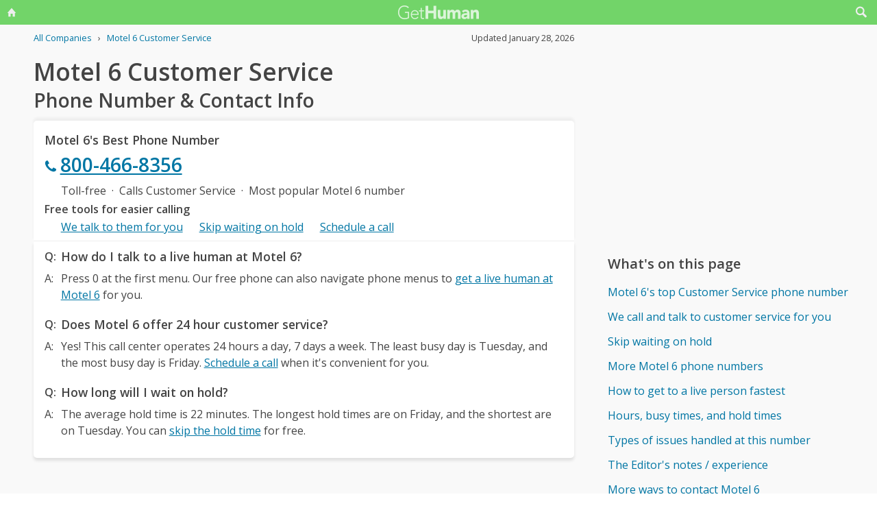

--- FILE ---
content_type: text/html; charset=utf-8
request_url: https://gethuman.com/phone-number/Motel-6
body_size: 18526
content:
<!DOCTYPE html><html lang="en"><head><base href="/" /><meta charset="utf-8" /><meta name="viewport" content="width=device-width,initial-scale=1.0,minimum-scale=1" /><title>Motel 6 Customer Service Phone Number 800-466-8356: Call Support</title><meta name="description" content="Motel 6's best customer service contact information, when to call, what to say, and free AI tools that can call and talk to customer support for you." /><meta name="keywords" content="Motel 6 customer service, Motel 6 phone number, Motel 6 customer phone number, Motel 6 customer service phone number, Motel 6 customer service phone, call Motel 6, Motel 6 support number, Motel 6 customer number, Motel 6 customer service number, Motel 6 800 number, Motel 6 customer support number, Motel 6 800, Motel 6 toll free, Motel 6 customer service toll free, Motel 6 customer service 800, Motel 6 customer service 800 number, Motel 6 customer service 800 phone, Motel 6 contact number, Motel 6 contact phone, Motel 6 contact, Motel 6 customer service contact, Motel 6 customer service contact number, Motel 6 customer service email, Motel 6 customer service email address, Motel 6 customer service chat, Motel 6 customer service live chat, contact Motel 6, contact Motel 6 customer service, G6 Hospitality IP LLC phone number, G6 Hospitality IP LLC customer service, Motel 6 phone number, Motel 6 customer service" /><meta name="referrer" content="always" /><link rel="dns-prefetch" href="//cdn.ampproject.org" /><link rel="dns-prefetch" href="https://www.google-analytics.com" crossorigin /><link rel="dns-prefetch" href="https://pagead2.googlesyndication.com" crossorigin /><link rel="dns-prefetch" href="https://fonts.googleapis.com" /><link rel="dns-prefetch" href="https://adservice.google.com" /><link rel="dns-prefetch" href="https://tpc.googlesyndication.com" /><link rel="dns-prefetch" href="https://cm.g.doubleclick.net" /><link rel="dns-prefetch" href="https://www.gstatic.com" /><link rel="dns-prefetch" href="https://partner.googleadservices.com" /><link rel="dns-prefetch" href="https://www.google.com" /><script async="true" src="https://www.googletagmanager.com/gtag/js?id=G-F9SN9NZHQ2"></script><script>
            window.dataLayer = window.dataLayer || [];
            function gtag(){dataLayer.push(arguments);}
            gtag('js', new Date());
            gtag('config', 'G-F9SN9NZHQ2');
        </script><script data-ad-client="ca-pub-5211547430456695" async src="//pagead2.googlesyndication.com/pagead/js/adsbygoogle.js"></script><link rel="canonical" href="https://gethuman.com/phone-number/Motel-6" /><link rel="shortcut icon" href="https://gethuman.com/dist/img/logo-32-cropped.png" /><link rel="icon" href="https://gethuman.com/dist/img/logo-32-cropped.png" /><link rel="apple-touch-icon" href="https://gethuman.com/dist/img/logo-60.png" /><link rel="apple-touch-icon" sizes="76x76" href="https://gethuman.com/dist/img/logo-76.png" /><link rel="apple-touch-icon" sizes="120x120" href="https://gethuman.com/dist/img/logo-120.png" /><link rel="apple-touch-icon" sizes="152x152" href="https://gethuman.com/dist/img/logo-152.png" /><link rel="apple-touch-icon" sizes="180x180" href="https://gethuman.com/dist/img/logo-180.png" /><link rel="amphtml" href="/a/phone-number/Motel-6" /><meta property="og:locale" content="en_US" /><meta property="og:type" content="article" /><meta property="og:title" content="Motel 6 Customer Service Phone Number 800-466-8356: Call Support" /><meta property="og:description" content="Motel 6's best customer service contact information, when to call, what to say, and free AI tools that can call and talk to customer support for you." /><meta property="og:url" content="https://gethuman.com/phone-number/Motel-6" /><meta property="og:site_name" content="gethuman.com" /><meta property="og:image" content="https://gethuman.com/dist/img/logo-v-500.png" /><meta property="og:image:width" content="500" /><meta property="og:image:height" content="500" /><meta property="og:image:alt" content="Motel 6's best customer service contact information, when to call, what to say, and free AI tools that can call and talk to customer support for you." /><meta name="twitter:card" content="summary" /><meta name="twitter:site" content="@gethumancom" /><meta property="og:updated_time" content="2026-01-28T01:13:38+00:00" /><meta property="article:tag" content="Motel 6 customer service, Motel 6 phone number, Motel 6 customer phone number, Motel 6 customer service phone number, Motel 6 customer service phone, call Motel 6, Motel 6 support number, Motel 6 customer number, Motel 6 customer service number, Motel 6 800 number, Motel 6 customer support number, Motel 6 800, Motel 6 toll free, Motel 6 customer service toll free, Motel 6 customer service 800, Motel 6 customer service 800 number, Motel 6 customer service 800 phone, Motel 6 contact number, Motel 6 contact phone, Motel 6 contact, Motel 6 customer service contact, Motel 6 customer service contact number, Motel 6 customer service email, Motel 6 customer service email address, Motel 6 customer service chat, Motel 6 customer service live chat, contact Motel 6, contact Motel 6 customer service, G6 Hospitality IP LLC phone number, G6 Hospitality IP LLC customer service, Motel 6 phone number, Motel 6 customer service" /><meta property="article:section" content="Travel - Hotels" /><meta property="article:published_time" content="2009-02-23T11:44:31+00:00" /><meta property="article:modified_time" content="2026-01-28T01:13:38+00:00" /><script type="application/ld+json">{
                            "@context": "http://schema.org",
                            "@type": "Article",
                            "mainEntityOfPage": "https://gethuman.com/phone-number/Motel-6",
                            "publisher": {
                                
            "@type": "Organization",
            "name": "GetHuman",
            "url": "https://gethuman.com",
            "email": "hello@gethuman.com",
            "telephone": "+1 617-651-0250",
            "image": "https://gethuman.com/dist/img/logo-gethuman-left.png",
            "logo": {
                "@type": "ImageObject",
                "url": "https://gethuman.com/dist/img/logo-gethuman-left.png"
            },
            "description": "Contact companies faster and fix customer services issues easier.",
            "address": {
                "@type": "PostalAddress",
                "addressLocality": "Chestnut Hill",
                "addressRegion": "MA",
                "postalCode": "02467",
                "streetAddress": "675 VFW Parkway, Unit 328",
                "addressCountry": "US"
            }
        
                            },
                            "headline": "Motel 6 Customer Service Phone Number 800-466-8356: Call Support",
                            "datePublished": "2009-02-23T11:44:31+00:00",
                            "dateModified": "2026-01-28T01:13:38+00:00",
                            "author": {
                "@type": "Person",
                "name": "Christian Allen",
                "email": "hello+christian@gethuman.com",
                "image": "img/christian-headshot-96.png",
                "url": "https://www.linkedin.com/in/christiantallen/"
            },
                            "description": "Motel 6's best customer service contact information, when to call, what to say, and free AI tools that can call and talk to customer support for you.",
                            "image": "https://gethuman.com/dist/img/logo-v-500.png"
                        }</script><script type="application/ld+json">{
                            "@context": "http://schema.org",
                            
            "@type": "Organization",
            "name": "GetHuman",
            "url": "https://gethuman.com",
            "email": "hello@gethuman.com",
            "telephone": "+1 617-651-0250",
            "image": "https://gethuman.com/dist/img/logo-gethuman-left.png",
            "logo": {
                "@type": "ImageObject",
                "url": "https://gethuman.com/dist/img/logo-gethuman-left.png"
            },
            "description": "Contact companies faster and fix customer services issues easier.",
            "address": {
                "@type": "PostalAddress",
                "addressLocality": "Chestnut Hill",
                "addressRegion": "MA",
                "postalCode": "02467",
                "streetAddress": "675 VFW Parkway, Unit 328",
                "addressCountry": "US"
            }
        
                        }</script><script type="application/ld+json">{
                            "@context":"http://schema.org",
                            "@type": "WebSite",
                            "@id": "#website",
                            "url": "https://gethuman.com/",
                            "name": "GetHuman Inc",
                            "potentialAction": {
                                "@type": "SearchAction",
                                "target": "https://gethuman.com/phone-number/search?s={search_term_string}",
                                "query-input": "required name=search_term_string"
                            }
                        }</script><style>@font-face{font-family:'Open Sans';font-style:normal;font-weight:400;font-stretch:100%;font-display:swap;src:url(https://fonts.gstatic.com/s/opensans/v34/memvYaGs126MiZpBA-UvWbX2vVnXBbObj2OVTSKmu0SC55K5gw.woff2) format('woff2');unicode-range:U+0460-052F,U+1C80-1C88,U+20B4,U+2DE0-2DFF,U+A640-A69F,U+FE2E-FE2F}@font-face{font-family:'Open Sans';font-style:normal;font-weight:400;font-stretch:100%;font-display:swap;src:url(https://fonts.gstatic.com/s/opensans/v34/memvYaGs126MiZpBA-UvWbX2vVnXBbObj2OVTSumu0SC55K5gw.woff2) format('woff2');unicode-range:U+0301,U+0400-045F,U+0490-0491,U+04B0-04B1,U+2116}@font-face{font-family:'Open Sans';font-style:normal;font-weight:400;font-stretch:100%;font-display:swap;src:url(https://fonts.gstatic.com/s/opensans/v34/memvYaGs126MiZpBA-UvWbX2vVnXBbObj2OVTSOmu0SC55K5gw.woff2) format('woff2');unicode-range:U+1F00-1FFF}@font-face{font-family:'Open Sans';font-style:normal;font-weight:400;font-stretch:100%;font-display:swap;src:url(https://fonts.gstatic.com/s/opensans/v34/memvYaGs126MiZpBA-UvWbX2vVnXBbObj2OVTSymu0SC55K5gw.woff2) format('woff2');unicode-range:U+0370-03FF}@font-face{font-family:'Open Sans';font-style:normal;font-weight:400;font-stretch:100%;font-display:swap;src:url(https://fonts.gstatic.com/s/opensans/v34/memvYaGs126MiZpBA-UvWbX2vVnXBbObj2OVTS2mu0SC55K5gw.woff2) format('woff2');unicode-range:U+0590-05FF,U+200C-2010,U+20AA,U+25CC,U+FB1D-FB4F}@font-face{font-family:'Open Sans';font-style:normal;font-weight:400;font-stretch:100%;font-display:swap;src:url(https://fonts.gstatic.com/s/opensans/v34/memvYaGs126MiZpBA-UvWbX2vVnXBbObj2OVTSCmu0SC55K5gw.woff2) format('woff2');unicode-range:U+0102-0103,U+0110-0111,U+0128-0129,U+0168-0169,U+01A0-01A1,U+01AF-01B0,U+1EA0-1EF9,U+20AB}@font-face{font-family:'Open Sans';font-style:normal;font-weight:400;font-stretch:100%;font-display:swap;src:url(https://fonts.gstatic.com/s/opensans/v34/memvYaGs126MiZpBA-UvWbX2vVnXBbObj2OVTSGmu0SC55K5gw.woff2) format('woff2');unicode-range:U+0100-024F,U+0259,U+1E00-1EFF,U+2020,U+20A0-20AB,U+20AD-20CF,U+2113,U+2C60-2C7F,U+A720-A7FF}@font-face{font-family:'Open Sans';font-style:normal;font-weight:400;font-stretch:100%;font-display:swap;src:url(https://fonts.gstatic.com/s/opensans/v34/memvYaGs126MiZpBA-UvWbX2vVnXBbObj2OVTS-mu0SC55I.woff2) format('woff2');unicode-range:U+0000-00FF,U+0131,U+0152-0153,U+02BB-02BC,U+02C6,U+02DA,U+02DC,U+2000-206F,U+2074,U+20AC,U+2122,U+2191,U+2193,U+2212,U+2215,U+FEFF,U+FFFD}@font-face{font-family:'Open Sans';font-style:normal;font-weight:600;font-stretch:100%;font-display:swap;src:url(https://fonts.gstatic.com/s/opensans/v34/memvYaGs126MiZpBA-UvWbX2vVnXBbObj2OVTSKmu0SC55K5gw.woff2) format('woff2');unicode-range:U+0460-052F,U+1C80-1C88,U+20B4,U+2DE0-2DFF,U+A640-A69F,U+FE2E-FE2F}@font-face{font-family:'Open Sans';font-style:normal;font-weight:600;font-stretch:100%;font-display:swap;src:url(https://fonts.gstatic.com/s/opensans/v34/memvYaGs126MiZpBA-UvWbX2vVnXBbObj2OVTSumu0SC55K5gw.woff2) format('woff2');unicode-range:U+0301,U+0400-045F,U+0490-0491,U+04B0-04B1,U+2116}@font-face{font-family:'Open Sans';font-style:normal;font-weight:600;font-stretch:100%;font-display:swap;src:url(https://fonts.gstatic.com/s/opensans/v34/memvYaGs126MiZpBA-UvWbX2vVnXBbObj2OVTSOmu0SC55K5gw.woff2) format('woff2');unicode-range:U+1F00-1FFF}@font-face{font-family:'Open Sans';font-style:normal;font-weight:600;font-stretch:100%;font-display:swap;src:url(https://fonts.gstatic.com/s/opensans/v34/memvYaGs126MiZpBA-UvWbX2vVnXBbObj2OVTSymu0SC55K5gw.woff2) format('woff2');unicode-range:U+0370-03FF}@font-face{font-family:'Open Sans';font-style:normal;font-weight:600;font-stretch:100%;font-display:swap;src:url(https://fonts.gstatic.com/s/opensans/v34/memvYaGs126MiZpBA-UvWbX2vVnXBbObj2OVTS2mu0SC55K5gw.woff2) format('woff2');unicode-range:U+0590-05FF,U+200C-2010,U+20AA,U+25CC,U+FB1D-FB4F}@font-face{font-family:'Open Sans';font-style:normal;font-weight:600;font-stretch:100%;font-display:swap;src:url(https://fonts.gstatic.com/s/opensans/v34/memvYaGs126MiZpBA-UvWbX2vVnXBbObj2OVTSCmu0SC55K5gw.woff2) format('woff2');unicode-range:U+0102-0103,U+0110-0111,U+0128-0129,U+0168-0169,U+01A0-01A1,U+01AF-01B0,U+1EA0-1EF9,U+20AB}@font-face{font-family:'Open Sans';font-style:normal;font-weight:600;font-stretch:100%;font-display:swap;src:url(https://fonts.gstatic.com/s/opensans/v34/memvYaGs126MiZpBA-UvWbX2vVnXBbObj2OVTSGmu0SC55K5gw.woff2) format('woff2');unicode-range:U+0100-024F,U+0259,U+1E00-1EFF,U+2020,U+20A0-20AB,U+20AD-20CF,U+2113,U+2C60-2C7F,U+A720-A7FF}@font-face{font-family:'Open Sans';font-style:normal;font-weight:600;font-stretch:100%;font-display:swap;src:url(https://fonts.gstatic.com/s/opensans/v34/memvYaGs126MiZpBA-UvWbX2vVnXBbObj2OVTS-mu0SC55I.woff2) format('woff2');unicode-range:U+0000-00FF,U+0131,U+0152-0153,U+02BB-02BC,U+02C6,U+02DA,U+02DC,U+2000-206F,U+2074,U+20AC,U+2122,U+2191,U+2193,U+2212,U+2215,U+FEFF,U+FFFD}*{box-sizing:border-box}html{-webkit-text-size-adjust:100%}body,input,textarea{font-size:16px}body{margin:0;min-height:100vh;scroll-behavior:smooth;text-rendering:optimizeSpeed;line-height:1.5;font-family:'Open Sans',Arial,Helvetica,sans-serif;color:#444;overflow-wrap:break-word}.input-group>amp-autocomplete>input{font-family:'Open Sans',Arial,Helvetica,sans-serif}a,a:active,a:focus,button,button:active,button:focus,input,input:active,input:focus,li,li:focus,select,select:active,select:focus,textarea,textarea:active,textarea:focus{outline:0}.h6,.last-bld>amp-autocomplete>div[role=listbox]>:last-child,.link-big,.link-jumbo,.link-med,.link-strong,.stats>div>small:last-of-type,.text-sembld,.tile-fl-half-bld>a,b,strong{font-weight:bolder}amp-autocomplete>input,button,input,select,textarea{margin:0;font:inherit}button,select{text-transform:none}[type=button],[type=reset],[type=submit],button{-webkit-appearance:button}h1,h2,h3,h4,h5,h6{margin:0 0 .67em 0}.txt-lg,h1{font-size:2.2rem}h1{line-height:1.1em;margin:0 0 .25em 0}h1+.card{margin-top:1rem}.bar-share>a.btn-jumbo,.bar-share>button.btn-jumbo,.btn-jumbo,.btn.btn-jumbo,.link-jumbo,h2{font-size:1.75rem}h1+h2{line-height:1.1em;margin:0 0 2vh 0;-webkit-font-smoothing:antialiased;-moz-osx-font-smoothing:grayscale}.link-big,h3{font-size:1.5rem}.bar-share>a.btn-lg,.bar-share>button.btn-lg,.btn-lg,.btn.btn-lg,.card>div>div>h3,.editorial>h1,.editorial>h2,.editorial>h3,.h4,.text-more,h4{font-size:1.25rem}.h4{margin-bottom:.67rem;font-weight:600}.card>div>div>h3,h3.min{margin-bottom:0;line-height:1.5rem;font-size:1.1rem}.link-med{font-size:1.1rem}h5{font-size:1rem}.h6,h6{font-size:.8rem;text-transform:uppercase;color:#999}.para,p{line-height:170%}p{margin-bottom:3rem}.paras>p{margin-bottom:1.2rem}.editorial>p{margin-bottom:auto}ul{padding-inline-start:1.5em}.ul-pad{padding-left:1.5rem}.ul-pad>.bul{position:absolute;left:1em}.ul-pad-ic{padding-left:.3rem}li{margin-bottom:.5em}.sm{font-size:.9rem}.dark-code,.small,ol[itemtype],ol[itemtype]+.small,small,th{font-size:.8rem}div>.sep:last-child{display:none}@media (max-width:767px){h1{font-size:2rem}.link-jumbo,h1.sub,h2{font-size:1.3rem}#lay-fl-main>h1.sub:nth-child(2),#lay-fl-main>h2:nth-child(2),.link-big,h3{font-size:1.2rem}.editorial>h1,.editorial>h2,.editorial>h3,.h4,h4{font-size:1.1rem}}@media (max-width:575px){h1{font-size:1.5rem}.link-jumbo,h2{font-size:1.3rem}.link-big,h3{font-size:1.2rem}.editorial>h1,.editorial>h2,.editorial>h3,.h4,h4{font-size:1.1rem}}hr{margin:1em 0}.link,a,amp-autocomplete>div[role=listbox]{color:#0076a4;cursor:pointer;text-decoration:none;font-family:'Open Sans',Arial,Helvetica,sans-serif}a.ph,a.und{text-decoration:underline}a.ph{color:#fff}.link-neutral,.link-subtle{color:#444}.grp-subtle:hover>.link-subtle,.link:hover,a:hover{filter:brightness(85%)}.grp-subtle:hover>.link-subtle,.link-subtle:hover{color:#0076a4}[gh-tap],[ng-click]{cursor:pointer}.link-big,.link-jumbo,.link-med,.link-strong{display:block}.link-big,.link-jumbo,.link-med,.link-strong{-webkit-font-smoothing:antialiased;-moz-osx-font-smoothing:grayscale}a.neutral{color:#444}a.neutral:hover{color:#0076a4}.bar-share>a,.bar-share>button,.btn,button{cursor:pointer;-webkit-font-smoothing:antialiased;-moz-osx-font-smoothing:grayscale;display:inline-block;font-weight:600;text-align:center;white-space:nowrap;vertical-align:middle;border:1px solid transparent;padding:.75rem 1.5rem;font-size:inherit;transition:all .2s ease-in-out;line-height:1.5em;box-shadow:0 4px 8px 0 rgba(0,0,0,.2);border-radius:.25em;color:#fff;background-color:#0076a4}.bar-share>a:hover,.bar-share>button:hover,.btn:hover,button:hover,select:hover{filter:contrast(125%)}.bar-share>a+.bar-share>a,.bar-share>button+.bar-share>button,.btn+.btn,button+button{margin-left:1em}.bar-share>a.btn-inv,.bar-share>button.btn-inv,.btn-inv,.btn.btn-inv{border:1px solid #0076a4;color:#0076a4;background-color:transparent;width:100%}.btn-inv.ph{background-color:#fff;color:#111}.bar-share>a.btn-link,.bar-share>button.btn-link,.btn-link,.btn.btn-link{border:2px solid transparent;color:#0076a4;background-color:transparent;box-shadow:none;padding:.75rem 0;font-weight:400}.btn-block{display:block}amp-autocomplete>input,input,textarea{display:block;width:100%;min-height:50px;border:1px solid #ccc;margin-top:0}amp-autocomplete{width:100%}amp-autocomplete>input,input{height:50px;padding:0 .5rem}amp-autocomplete>input{border-radius:0}.input-group>label{transition:all .2s cubic-bezier(.42,0,1,1);font-size:.75rem;line-height:1;font-weight:600;position:absolute;top:22px;left:9px;opacity:0;visibility:hidden;color:#ccc;z-index:100}amp-autocomplete>div[role=listbox]{width:100%;margin-left:0;margin-top:.25rem}amp-autocomplete>div[role=listbox]>div{border:1px solid transparent;padding:.5rem}select{display:block;color:#444;padding:.75em 2em .75em .5em;width:100%;max-width:100%;margin:0;border-radius:0;border:1px solid #ccc;-moz-appearance:none;-webkit-appearance:none;appearance:none;background:#fff url('data:image/svg+xml;charset=US-ASCII,%3Csvg%20xmlns%3D%22http%3A%2F%2Fwww.w3.org%2F2000%2Fsvg%22%20width%3D%22292.4%22%20height%3D%22292.4%22%3E%3Cpath%20fill%3D%22%23ccc%22%20d%3D%22M287%2069.4a17.6%2017.6%200%200%200-13-5.4H18.4c-5%200-9.3%201.8-12.9%205.4A17.6%2017.6%200%200%200%200%2082.2c0%205%201.8%209.3%205.4%2012.9l128%20127.9c3.6%203.6%207.8%205.4%2012.8%205.4s9.2-1.8%2012.8-5.4L287%2095c3.5-3.5%205.4-7.8%205.4-12.8%200-5-1.9-9.2-5.5-12.8z%22%2F%3E%3C%2Fsvg%3E') no-repeat right .7em top 50%;background-size:.65em auto,100%}select::-ms-expand{display:none}input::-webkit-input-placeholder,select.ng-invalid,textarea::-webkit-input-placeholder{color:#888}.input-group{position:relative;height:50px;margin-bottom:1.5rem}.input-group.combo,.input-group.combo>button{height:50px}.input-group.large,.input-group.large>amp-autocomplete>input,.input-group.large>button,.input-group.large>input{height:60px}.input-group.textarea-group{height:auto}.input-group>span{height:50px;font-size:1rem;font-weight:600;padding:.8rem .6rem .7rem .6rem;background-color:#0076a4}.large>amp-autocomplete>input,.large>input{font-size:1.1rem;padding:0 .75rem;line-height:1.5rem}input.ng-not-empty{padding-top:26px;padding-bottom:6px}textarea.ng-not-empty{padding-top:26px}.large>input.ng-not-empty{padding-top:24px}.large>label{left:12px}.prefixed>label{padding-left:2.3rem}.prefixed>span{color:#fff}.input-group>.ng-not-empty+.dropdown-menu+label,.input-group>.ng-not-empty+label{top:7px;opacity:1;visibility:visible}.input-group>small{font-size:.75rem;line-height:1;font-weight:600;color:#e85674;position:absolute;bottom:-.9rem}.ng-not-empty.ng-invalid{border-color:#e85674}.ng-not-empty.ng-invalid:focus{border-color:#ccc}.ng-dirty.ng-invalid>button,.ng-dirty.ng-invalid>span{border-color:#ccc;background-color:#ccc}.input-group.search>input{border-color:#ccc}.input-group.search>amp-autocomplete>input:focus,.input-group.search>input:focus,input:focus,textarea:focus{border-color:#0076a4}.combo{display:flex;border:.25rem}.combo,.input-group>span,input,select,textarea{box-shadow:0 4px 8px 0 rgba(0,0,0,.1)}.combo>amp-autocomplete>input,.combo>button,.combo>input,.input-group.combo>span{box-shadow:none}.combo>amp-autocomplete,.combo>input{flex:3}.combo>button{border-radius:0 .25rem .25rem 0;box-shadow:none;height:50px}input[type=checkbox]{position:absolute;margin:8px 0 0 16px;padding:0;box-shadow:none;display:inline;min-height:auto;width:auto;height:auto;cursor:pointer}input[type=checkbox]+label{position:relative;padding:5px 0 0 50px;line-height:2em;cursor:pointer}input[type=checkbox]+label:before{content:'';position:absolute;display:block;left:0;top:0;width:40px;height:24px;border-radius:16px;background:#fff;border:1px solid #d9d9d9;transition:all .3s}input[type=checkbox]+label:after{content:'';position:absolute;display:block;left:0;top:0;width:24px;height:24px;border-radius:16px;background:#fff;border:1px solid #d9d9d9;transition:all .3s}input[type=checkbox]+label:hover:after{box-shadow:0 0 5px rgba(0,0,0,.3)}input[type=checkbox]:checked+label:after{margin-left:16px}input[type=checkbox]:checked+label:before{background:#0076a4}input[type=submit].link{appearance:none;background-color:transparent;border:none;display:inline;width:auto;height:auto;box-shadow:none;min-height:auto;padding:unset}.amp-form-submit-success>input[type=submit].link{display:none}amp-autocomplete>div[role=listbox],ul>li{text-align:left}dark-code,textarea{border:1px solid #ccc;width:100%;resize:none;padding:1rem .5rem;line-height:150%;min-height:100px}input+.dropdown-menu+label+small,input+label+small,textarea+label+small{display:none}.ng-dirty.ng-invalid+.dropdown-menu+label+small,.ng-dirty.ng-invalid+label+small{display:block}.ng-invalid+label+small+button,.required.ng-empty+label+small+button{opacity:.7}.mid{width:100%;height:100vh;line-height:100vh;text-align:center;vertical-align:middle}.mb-0{margin-bottom:0}.mb-r{margin-bottom:.4rem}.mb-u{margin-bottom:1.2rem}.mt-0{margin-top:0}.mt-r,.screen-bottom>div+div{margin-top:.4rem}.mt-100,.mt-u{margin-top:1.2rem}.mt-200,amp-img+h2,h1+p,img+h2{margin-top:2em}.mt-400{margin-top:4em}.p-u{padding:1.2rem}#lay-fl-bottom>div,#lay-fl-main,#lay-fl-main>div,#lay-fl-main>table,#lay-fl-right,#lay-fl-right>div,.mb-sec,.post-hero>div{margin-bottom:2rem}@media (max-width:575px){#lay-fl-bottom>div,#lay-fl-main,#lay-fl-main>div,#lay-fl-main>table,#lay-fl-right,#lay-fl-right>div,.mb-sec,.post-hero>div{margin-bottom:1.5rem}}.mb-25{margin-bottom:.25rem}.card>div>div,.mb-50{margin-bottom:.5rem}.card>div>.mb-100,.mb-100{margin-bottom:1rem}.card>div>.mb-200,.mb-200{margin-bottom:2rem}.card>div>div:last-child{margin-bottom:.75rem}.card.card-nbr>div>div:last-child{margin-bottom:0}.list-block>a,.list-block>div,.tile-fl-half-bld>a,.tile-fluid-half>a,.tile-fluid-half>div{display:block;padding:.25rem 0;margin-bottom:.25rem}.list-spaced>div{padding:.25rem 0;margin-bottom:.25rem}.list-lined>div{border-bottom:1px solid #eee}.list-block>a.bar-share>a,.list-block>a.bar-share>button,.list-block>a.btn{padding:.75rem 1.5rem;margin-bottom:.5rem}.list-large>a,.paged-items>a,.paged-items>div:first-child>a{display:block;padding:1.25em 0}.list-large>a{border-bottom:1px solid #ccc}.list-large>a:first-child{border-top:1px solid #ccc}.list-tiled>a,.list-tiled>b,.list-tiled>span{display:inline-block;padding:.5em;margin:0 .1em .1em 0}.list-right>a,.list-right>b,.list-right>span{display:inline-block;padding:.5rem 0;margin:0 1.5rem .5rem 0}.tile-right>a,.tile-right>span{display:inline-block;padding:.1rem 0;margin:0 .5rem .1rem 0}.list-quotes>div,.trunc{overflow-x:hidden;white-space:nowrap;text-overflow:ellipsis;display:block}.list-quotes>div:after,.list-quotes>div:before,.quotes>div:after,.quotes>div:before{content:'"'}.list-block>button{margin-top:1rem}.list-tags>div{display:inline-block;padding:.5em 1em;margin:0 1em 1em 0;background-color:#ddd;border-radius:.25em}.list-labeled>.h6,.list-labeled>h6{margin:1.5em auto .25em auto}.list-sec>div{margin-bottom:3rem}.list-sec>div:last-child{margin-bottom:0}.stats>div{border-bottom:1px solid #ccc;padding:.5em 0}.stats>div:first-of-type{border-top:1px solid #ccc}.btn-success{background-color:#72d469}.btn-danger{background-color:#e85674}i{display:inline-block}.bg-icon,.btn-icon,.icon,.img-icon,a>.in-icon,i{vertical-align:middle}.bg-icon,.btn-icon,.img-icon,.in-icon,i{width:18px;height:18px}.icon,i{background:transparent no-repeat center left;background-size:18px 18px}.icon{padding-left:30px}.bg-icon{background-repeat:no-repeat}.btn-icon{fill:#fff;margin-left:-.25em}.btn-inv>.btn-icon,.in-icon,a>.in-icon{fill:currentColor}.btn-icon+span,div>span+a,i+span{margin-left:.5em}.icon-star{background-image:url(https://gethuman.com/img/icon/orange/star.svg)}.icon-star-half-1{background-image:url(https://gethuman.com/img/icon/orange/star-half-1.svg)}.icon-star-2{background-image:url(https://gethuman.com/img/icon/orange/star-2.svg)}a>.in-icon{position:relative;left:-3px}.link-jumbo>.in-icon{width:22px;height:22px}.btn-jumbo{padding:.65em 1.5em;width:100%}.btn-jumbo>svg{width:27px;height:27px}.btn-lg{padding:.6em 1.25em}.bar-share>a.trunc,.bar-share>button.trunc,.btn.trunc{max-width:calc(100vw - 32px)}.btn-lg.ph{width:100%}.row,.stats>div,.tile-fl-half-bld,.tile-fluid-half{display:flex;flex-wrap:wrap;margin-right:-15px;margin-left:-15px}#lay-fl,#lay-fl-mandr{display:flex;flex-wrap:wrap}#lay-fl{min-height:100vh}#lay-fl-mandr{min-height:75vh}#lay-fl>div{flex:1}#lay-fl-nav-left{max-width:13.6%;background-image:url(https://gethuman.com/dist/img/blingSidebarBG2.png),linear-gradient(-44deg,#69cf96 0,#72d469 96%);background-position:center bottom,bottom;background-repeat:no-repeat,no-repeat;background-size:contain,cover;position:fixed;top:0;left:0;bottom:0;width:100%;display:none}#lay-fl-nav-left>a{max-width:198px;height:62px;display:block;margin-bottom:50px;background:url(https://gethuman.com/dist/img/bling-logo-muted2.png) top left no-repeat;background-size:contain}#lay-fl-nav-left>div{padding:0 15px}#lay-fl-nav-left>div>div>a,#lay-fl-nav-left>small,nav.left>a{opacity:.7;color:#fff}#lay-fl-nav-left>small{position:fixed;left:0;bottom:0;padding:15px}#lay-fl-con{background-color:#f9f9f9;flex:0 0 100%;max-width:100%;min-height:100vh}#lay-fl-nav-top{margin-bottom:3vh;height:36px;background-color:#72d469}.ph-mode>#lay-fl-nav-top{margin-bottom:0}#lay-fl-nav-top>a{display:block;height:36px;background:url(https://gethuman.com/dist/img/simple-logo-muted.png) center no-repeat;background-size:118px 20px}#nav-top-l,#nav-top-r{position:absolute;top:0;width:40px;height:36px;text-align:center;line-height:32px}#nav-top-l>a,#nav-top-r>a{color:#eee}#nav-top-r{right:0}#nav-top-l{left:0}#lay-fl-main,#lay-fl-right{margin-left:4.5%;flex:0 0 91%;max-width:91%}#lay-fl-bottom{text-align:center;margin-bottom:3rem}#lay-fl-bottom>div{padding:0 1rem}#lay-fl-bottom>.sec-below{padding-top:3rem;border-top:1px solid #ccc}.col-fluid-half,.stats>div>small,.tile-fl-half-bld>a,.tile-fluid-half>a,.tile-fluid-half>div,.tile-fluid-half>small{position:relative;flex:0 0 100%;min-height:1px;padding-right:15px;padding-left:15px}.tile-fluid-half.tile-ul>div:last-child{margin-top:-2rem}@media (min-width:680px){.col-fluid-half,.stats>div>small,.tile-fl-half-bld>a,.tile-fluid-half>a,.tile-fluid-half>div{flex:0 0 50%;max-width:50%}.tile-fluid-half.tile-ul>div:last-child{margin-top:0}}@media (max-width:752px){.ph-mode>div>#lay-fl-main{margin-left:0;flex:0 0 100%;max-width:100%}}@media (min-width:752px){#lay-fl-main{margin-left:5.9%;flex:0 0 44.7%;max-width:44.7%}#lay-fl-right{margin-left:5.9%;flex:0 0 40%;max-width:40%}.ph-mode>#lay-fl-nav-top{margin-bottom:5vh}.col-fluid-half,.stats>div>small,.tile-fl-half-bld>a,.tile-fluid-half>a,.tile-fluid-half>div{flex:0 0 100%;max-width:100%}.tile-fluid-half.tile-ul>div:last-child{margin-top:-2rem}.ghp-ad-ban,[data-ad-slot-id='8436243126']{margin-bottom:0;height:0;display:none}.ghp-ad-ban>ins,[data-ad-slot-id='8436243126']>ins{display:none;height:0}}@media (min-width:1120px){#lay-fl-main{margin-left:3.2%;flex:0 0 65%;max-width:65%}#lay-fl-right{margin-left:3.2%;flex:0 0 26.8%;max-width:26.8%}.col-fluid-half,.stats>div>small,.tile-fl-half-bld>a,.tile-fluid-half>a,.tile-fluid-half>div{flex:0 0 50%;max-width:50%}.tile-fluid-half.tile-ul>div:last-child{margin-top:0}}@media (min-width:1180px){#lay-fl-main{margin-left:3.8%;flex:0 0 61.7%;max-width:61.7%}#lay-fl-right{margin-left:3.8%;flex:0 0 28.5%;max-width:28.5%}}@media (min-width:1364px){#lay-fl-con{margin-left:13.6%;flex:0 0 86.4%;max-width:86.4%;padding-top:40px}#lay-fl-nav-top{display:none}#lay-fl-nav-left{display:block}}@media (max-width:751px){[data-ad-slot-id='5477495495'],[data-ad-slot-id='5498931315']{height:0}.no-mob,[data-ad-slot-id='5477495495']>ins,[data-ad-slot-id='5498931315']>ins{display:none;height:0}}.viewMainClient{display:none}.viewMainClient.preboot-loaded{display:block}#lay-fl-main>.crumbs{position:relative;top:-1.5rem;margin-bottom:-1.5em}.sec-below+.crumbs{margin-top:2rem}.crumbs>div>.small{margin:1em 0}li[itemprop]{display:inline-block;margin-left:.5em}li[itemprop]:first-of-type{margin-left:0}a[itemprop]+span{margin-left:.5em}ol[itemscope]{padding-left:0}.crumbs>.extremes>:first-child{flex:4}.crumbs>.extremes>.small{flex:1;min-width:180px}.bar-share{height:70px;line-height:69px;vertical-align:middle;margin-bottom:1rem}.bar-share>a,.bar-share>button{display:inline-block;padding:1rem 1rem;margin-left:1em;color:#fff;line-height:1em}.bar-share>:first-child{margin-left:0}.bar-share>a>div,.bar-share>button>.btn-icon{width:24px;height:24px}.bar-share>.btn-share-e{background-color:#72d469}.bar-share>.btn-share-g{background-color:#cf4134}.bar-share>.btn-share-t{background-color:#3ebede}.bar-share>.btn-share-f{background-color:#4c66a4}.card,.tile-fluid-half>.card{background:#fff;box-shadow:0 4px 4px 0 rgba(0,0,0,.1);border-radius:5px;margin-bottom:3rem;padding:1rem;position:relative}.card.phone,.dark-code{background-color:#120f24;color:#fff}.dark-code{overflow-x:scroll;padding:1rem;margin:0}.card.phone{padding:1rem;text-align:center}#lay-fl-main>.card.stk,.card.stk{position:sticky;top:0;z-index:400}#lay-fl-main>.card.stk.mdl,#lay-fl-main>.card.stk.top,.card.stk.mdl,.card.stk.top{top:-10px;border-bottom:1px solid #eee}#lay-fl-main>.card.stk.top,.card.stk.top{box-shadow:0 -4px 4px 0 rgba(0,0,0,.05)}#lay-fl-main>.card.stk.mdl,.card.stk.mdl{box-shadow:none}#lay-fl-main>.card.mdl,#lay-fl-main>.card.top,.card.mdl,.card.top{margin-bottom:0;padding-bottom:5px;border-bottom-right-radius:0;border-bottom-left-radius:0}.card.top>div>div:last-child{margin-bottom:0}.card.bot,.card.mdl{padding-top:10px;border-top-right-radius:0;border-top-left-radius:0}.card.stk.bot{padding-top:20px}.card.stk.bot>div>div>.input-group{margin-bottom:0}@media (max-width:752px){#lay-fl-main>.card{margin-left:-4.71%;border-radius:0;width:109.42%;padding-left:4.5%;padding-right:4.5%}#lay-fl-main>.card.stk.top{top:0;box-shadow:none}}.card.card-nbr{padding-left:60px;margin-bottom:2rem}.card>small{width:30px;height:30px;background-color:#72d469;border-radius:50%;display:flex;align-items:center;justify-content:center;color:#fff;font-weight:600;position:absolute;left:15px}.pbb{padding:1em;background-color:#eaf6ff;border-radius:.5em}.pbg{padding:1em;background-color:#eee;border-radius:.5em}.list-block>div>a+small,.list-block>div>span+small{color:#72d469;margin-left:.4rem}.ur-ad{display:block}.ur-ad,[data-ad-slot-id]{width:100%;min-height:1px}.ur-ad>ins,[data-ad-slot-id='8436243126']{margin-bottom:1rem}[data-ad-slot-id='5498931315']{position:sticky;top:10px}.ur-ad>ins,[data-ad-slot-id]>ins{display:block}[data-ad-slot-id='8436243126']>ins{height:320px}[data-ad-slot-id='5498931315']>ins{height:600px}[data-ad-slot-id]{min-height:280px}table{width:100%;border-collapse:collapse;border-spacing:0}td,th{margin:0;vertical-align:middle}th{color:#888;text-transform:uppercase;font-weight:400}.table-3>tbody>tr,.table-3>tr{border-bottom:1px solid #ccc}.table-3>tbody>tr>td,.table-3>tbody>tr>th,.table-3>tr>td,.table-3>tr>th{text-align:center;padding:.5em 0}.table-3>tbody>tr>td:first-of-type,.table-3>tbody>tr>th:first-of-type,.table-3>tr>td:first-of-type,.table-3>tr>th:first-of-type{text-align:left;width:70%}.stars{padding:.25em 0}h3+.stars{margin-top:-1.5em}.paged-items>div:first-child>div{margin-bottom:1em}.quoted,.quotes{padding:.5em 1em;border-left:.4em solid #ccc;margin-bottom:1em}.quotes>div+div{margin-top:1em}.hero{width:100%;min-height:80vh;display:flex;flex-direction:column;justify-content:center;background-image:url(https://gethuman.com/dist/img/blingHeroBG2.png),linear-gradient(-44deg,#69cf96 0,#72d469 96%);background-position:center bottom,bottom;background-repeat:no-repeat,no-repeat;background-size:100% auto,cover;color:#fff;text-align:center}.hero-header{display:flex;align-items:center;justify-content:space-between;height:60px}.hero-logo{height:60px;width:auto;display:block;margin-left:-15px}.hero-header>a{height:60px}@media (max-width:575px){.hero-header{width:100%}}.hero-elements{flex:1 0 auto;display:flex;flex-direction:column;justify-content:center;padding:15px}.hero-elements>*{margin-bottom:2.25rem}.hero-elements>h1,.hero-elements>h2{line-height:1.2em}.hero-elements>h2{font-weight:400}.hero-elements>:last-child{margin-bottom:0}.hero-elements>div{margin-left:auto;margin-right:auto;width:100%;max-width:500px}@media (max-width:1199px){.hero{background-size:auto,cover}}.hero-callout{width:100%;padding:12px 0;background-color:#fff;border-bottom:1px solid;border-color:#ddd;display:flex;flex-direction:row;justify-content:center;position:relative;text-align:center}.hero-callout>a>img,.hero-callout>img{vertical-align:middle;padding:.4rem;width:80px;height:80px}.hero-callout>a,.hero-callout>img{margin-right:3%}.hero-callout::before{content:'\A';width:0;height:0;border-left:15px solid transparent;border-right:15px solid transparent;border-bottom:15px solid #fff;position:absolute;top:-15px;margin:0 auto;left:0;right:0}.post-hero{text-align:center;padding:1rem}.post-hero>.list-tiled:first-of-type>a{min-width:300px}.hero-footer{min-height:50px;background-color:#72d469;color:#fff;font-size:.75rem;text-align:center;padding:.5em 1em}.hero-footer>a,.hero-footer>span{color:#fff;padding:1em;display:inline-block}.hero-footer>.list-block{display:inline-block;width:200px;vertical-align:top;color:#fff;text-align:left;margin:2rem 1rem 2rem 3rem}.hero-footer>.list-block>a{color:#fff}.alert{padding:1.2rem;background-color:#0076a4;color:#fff;border-radius:.25em}.alert-danger{background-color:#e85674}.alert>a{color:#fff}.checkmark{width:25px;height:25px;display:block;box-shadow:inset 0 0 0 #0076a4}.ph>.checkmark{box-shadow:inset 0 0 0 #fff}.checkmark.is-checked{box-shadow:inset 0 0 0 30px #0076a4}.ph>.checkmark.is-checked{box-shadow:inset 0 0 0 30px #fff}.checkmark.is-checked.is-partial{box-shadow:inset 0 0 0 #0076a4}.ph>.checkmark.is-checked.is-partial{box-shadow:inset 0 0 0 #fff}.checkmark.circle{border-radius:50%}.checkmark.box{cursor:pointer}.checkmark>circle,.checkmark>rect{stroke-width:2;stroke:#0076a4;fill:none}.ph>.checkmark>circle,.ph>.checkmark>rect{stroke:#fff}.checkmark-check{transform-origin:50% 50%;stroke-dasharray:48;stroke-dashoffset:48;stroke-width:5;stroke:#fff;animation:stroke .2s cubic-bezier(.65,0,.45,1) .2s forwards}.ph>.checkmark>.checkmark-check{stroke:#111}.checkmark.is-partial>.checkmark-check{stroke:#0076a4}.ph>.checkmark.is-partial>.checkmark-check{stroke:#fff}@keyframes stroke{100%{stroke-dashoffset:0}}.extremes,.tile-10,.tile-5{display:flex}.extremes>div,.extremes>small{flex:1;text-align:left}.extremes>:last-child{text-align:right;flex:2}.tile-10,.tile-5{flex-wrap:nowrap;justify-content:space-between;margin-bottom:.5em}.tile-10>div,.tile-5>div{flex:0 0 9%;padding-top:.5em;padding-bottom:.5em;text-align:center;border:1px solid #0076a4;color:#0076a4;cursor:pointer}.tile-5>div{flex:0 0 19%}.tile-5>div.selected{background-color:#0076a4;color:#fff}.banner,.list-block>.banner{display:flex;align-items:center}.banner>*{margin-right:1em}div[gh-user-status]{padding:1rem}.col-inp{max-width:400px}.text-right{text-align:right}.text-center{text-align:center}.text-danger{color:#e85674}.text-success{color:#72d469}.text-blue{color:#0076a4}.phone-opts{width:100%}.phone-opts>div{vertical-align:top;display:inline-block;width:80px;margin:8px;cursor:pointer}.phone-opts>div.wide{margin:8px 0}.phone-opts>div>div,.phone-opts>div>svg{background-color:#2d274b;border-radius:37px}.phone-opts>div>div,.phone-opts>div>div>svg,.phone-opts>div>svg{display:inline-block;width:74px;height:74px;vertical-align:middle;font-size:2rem}.phone-opts>div>a{display:inline-block;width:74px;height:74px;line-height:74px;vertical-align:middle;color:#fff}.opt-disabled,button[disabled]{opacity:.6}.phone-opts>div>div{padding-top:.4rem}.phone-opts>div>div>div{display:inline-block}.phone-opts>div>div>small{display:block;margin-top:-.5em;font-size:.7rem;color:#ccc}.phone-opts>div.wide,.phone-opts>div.wide>div{width:100%}.phone-opts>div.wide>div{border:2px solid #72d469;color:#72d469}.phone-opts>div.red>svg{background-color:#e85674;fill:#e85674}.phone-opts>div.green>svg{background-color:#72d469;fill:#72d469}.phone-opts>div.opt-on>svg{background-color:#fff;fill:#fff;color:#444}.phone-opts>div.wide>div>svg{margin-top:-8px}.phone-opts>div>small{margin-top:.5em;display:block}.phone-opts>div.red>small{color:#e85674}.phone-opts>div>div>svg,.phone-opts>div>svg{padding:18px}.ph-screen,.ph-screens>div{min-height:calc(100vh - 120px);display:flex;flex-direction:column}.screen-mid{flex:1 0 auto;display:flex;flex-direction:column;justify-content:center;padding:2em 0}.screen-bottom,.screen-top{flex-shrink:0;color:#ccc}.screen-bottom{font-size:.9rem}.ph-link{line-height:64px}.ph-link>small{display:inline;vertical-align:middle}@media (min-width:420px){.card.phone{padding:2rem}}@media (min-width:680px){.card.phone{padding:1rem}}@media (min-width:752px){.ph-screen,.ph-screens>div{min-height:710px}}@media (max-height:740px){.ph-mode>#lay-fl-nav-top{display:none}.ph-screen,.ph-screens>div{min-height:calc(100vh - 60px)}.screen-mid{padding:1em 0}.phone-opts.mt-200{margin-top:1em}.phone-opts.mt-400{margin-top:2em}}@media (max-height:600px){.ph-screen,.ph-screens>div{min-height:calc(100vh - 30px)}.screen-mid{padding:.5em 0}.phone-opts.mt-200{margin-top:1em}}@media (max-width:350px){.phone-opts>div{margin:4px}.screen-mid>.list-block{margin-left:-15px;margin-right:-15px}}@media (max-height:540px),(max-width:310px){.txt-lg{font-size:1.8rem}.phone-opts>div{width:72px}.phone-opts>div>div,.phone-opts>div>div>svg,.phone-opts>div>svg{width:64px;height:64px;font-size:1.6rem}}.screen-mid>.input-group,.screen-mid>.input-group>button,.screen-mid>.input-group>input,.screen-mid>.input-group>span,.screen-mid>div>select{height:60px}.screen-mid>.input-group.textarea-group{height:auto}.bar-share>a.ph,.bar-share>button.ph,.btn.ph,.screen-mid>.input-group>button,.screen-mid>.input-group>span,.screen-mid>div>.bar-share>a,.screen-mid>div>.bar-share>button,.screen-mid>div>.btn,button.ph{background-color:#2d274b}.screen-mid>.input-group>span{padding-top:1.2rem}.screen-mid>div>.bar-share>a,.screen-mid>div>.bar-share>button,.screen-mid>div>.btn{border:2px solid #fff;font-size:1.25rem}.bar-share>a.ph,.bar-share>button.ph,.btn.ph,button.ph{border:2px solid #fff;color:#fff}.screen-mid>.input-group>input.ng-not-empty{padding-top:20px}.screen-mid>.input-group>small{bottom:-1.2rem}.xscript{display:block;padding:.5rem 1.25rem;text-align:left;height:80vh;overflow-y:scroll;color:#bbb;border:2px solid #bbb;font-family:monospace;background-color:#111}.xscript>p{margin-bottom:.8rem;line-height:130%}.xscript>p:last-child{color:#fff}.xscript.xs-sm{height:20vh;padding:.75rem;font-size:.9rem}.xscript.xs-sm>p{margin-top:0}.article>p{margin-bottom:1.5rem}.article>ul+p{margin-top:2rem}.article>*+h1,.article>*+h2,.article>*+h3,.article>*+h4{margin-top:3rem}.author{position:relative;padding-left:60px}.author>amp-img,.author>img{position:absolute;left:0;width:48px;height:48px}pre.para{overflow-x:auto;white-space:pre-wrap;font-family:'Open Sans',Arial,Helvetica,sans-serif}#ghspin{display:inline-block;width:80px;height:80px}#ghspin:after{content:' ';display:block;width:64px;height:64px;margin:8px;border-radius:50%;border:6px solid #72d469;border-color:#72d469 transparent #72d469 transparent;animation:ghspin-frames 1.2s linear infinite}.bar-chart{display:flex;width:100%}.bar-chart>div{display:flex;flex:1;flex-direction:column-reverse;height:250px;margin:5px}.bar-chart>div>dt{margin:0;text-align:center}.bar-chart>div>dd{margin:0;text-align:center}dd>span{background-color:#0076a4;display:block}@keyframes ghspin-frames{0%{transform:rotate(0)}100%{transform:rotate(360deg)}}#layMenuSidebar{display:none}#layMenuSidebar[open]{display:inline-block}ul.dropdown-menu{position:absolute;background-color:#fff;box-shadow:0 2px 5px rgba(0,0,0,.2)}</style><meta http-equiv="X-UA-Compatible" content="" /><!--[if lt IE 10]><script src="https://cdnjs.cloudflare.com/ajax/lib/modernizr/2.8.3/modernizr.min.js"></script><![endif]--></head><body><div class="viewMainClient"><div ui-view></div></div><div class="viewMainServer"><div><div id="lay-fl" class="google-auto-placed"><div id="lay-fl-nav-left"><a href="/" title="GetHuman"></a><div><nav role="navigation" class="left list-block"><a href="/">Home</a><a href="/search">Search Company Customer Service Information</a><a href="/companies">Companies A-Z</a><a href="/about">About GetHuman</a></nav></div><small>&copy; GetHuman Inc.</small></div><div id="lay-fl-con"><div id="lay-fl-nav-top"><a id="top" title="GetHuman"></a><div id="nav-top-l"><a href="/" title="Home"><svg xmlns="http://www.w3.org/2000/svg" viewBox="0 -48 512 544" class="home in-icon"><path d="M448 256L256 32 64 256h48v160h96V288h96v128h96V256z"></path></svg></a></div><div id="nav-top-r"><a href="/search" title="Search Companies"><svg xmlns="http://www.w3.org/2000/svg" viewBox="0 -48 512 544" class="search in-icon"><path d="M493 384L368 259c18-29 29-62 29-99 0-106-86-192-192-192S13 54 13 160s86 192 192 192c36 0 70-11 99-28l125 124c9 9 23 9 32 0l32-32c9-9 9-23 0-32zm-288-96c-71 0-128-57-128-128S134 32 205 32c70 0 128 57 128 128s-58 128-128 128z"></path></svg></a></div></div><div id="lay-fl-mandr"><div id="lay-fl-main"><div class="crumbs no-mob"><div class="extremes"><div class="trunc"><ol itemscope="" itemtype="http://schema.org/BreadcrumbList"><li itemprop="itemListElement" itemtype="http://schema.org/ListItem" itemscope=""><a itemprop="item" class="p-r" href="/"><span itemprop="name">All Companies</span><meta itemprop="position" content="1" /></a><span>&nbsp;&rsaquo;&nbsp;</span></li><li itemprop="itemListElement" itemtype="http://schema.org/ListItem" itemscope=""><a itemprop="item" class="p-r" href="https://gethuman.com/phone-number/Motel-6"><span itemprop="name">Motel 6 Customer Service</span><meta itemprop="position" content="2" /></a></li></ol></div><div class="small">Updated <time datetime="2026-01-28T01:13:38+00:00">January 28, 2026</time></div></div></div><h1>Motel 6 Customer Service</h1><h2>Phone Number & Contact Info</h2><a id="contact"></a><div class="card stk top"><div><div><h3>Motel 6's Best Phone Number</h3><a class="link-jumbo und" style="padding: 0.2rem 1px" title="Motel 6's best customer service phone number is 800-466-8356" href="https://gethuman.com/phone/call/Motel-6"><svg xmlns="http://www.w3.org/2000/svg" viewBox="0 -48 512 544" class="phone in-icon"><path d="M457 322c0 5-1 12-3 20-2 9-4 15-6 20-4 10-15 20-35 30-17 10-35 15-53 15-5 0-10 0-15-1s-10-2-16-4c-6-1-11-3-14-4s-8-3-16-6c-7-3-12-4-14-5-18-7-35-14-50-24-24-15-49-35-75-61s-47-51-62-76c-9-14-17-31-23-50-1-1-3-6-6-14-2-7-4-13-5-16s-3-7-5-13c-1-6-2-12-3-17-1-4-1-9-1-15 0-17 5-35 14-53 11-19 21-31 31-35 4-2 11-4 19-6 9-1 15-2 20-2h6c4 2 9 9 16 22 2 4 5 9 8 16 4 6 7 12 10 18l9 15c1 1 2 3 5 7s5 8 6 10c1 3 2 6 2 8 0 4-3 9-8 15-5 5-11 11-18 15-6 5-12 10-17 16-6 5-9 9-9 13 0 1 1 4 2 6 1 3 2 5 2 6 1 1 2 4 4 7s3 5 4 5c14 26 31 49 49 67 19 19 41 36 67 50 1 0 3 1 6 3s5 4 7 4c1 1 3 2 6 3 2 1 4 1 6 1 3 0 8-2 13-8 5-5 11-11 15-18 5-6 10-12 16-17 6-6 10-8 14-8 3 0 6 0 8 2 3 1 7 3 11 6 4 2 6 4 7 5 4 3 10 6 15 9s11 6 18 10c7 3 12 6 16 8 13 7 20 12 21 15 1 2 1 4 1 6z"></path></svg><span>800-466-8356</span></a><div class="ul-pad tile-right" style="margin-bottom: 0"><span>Toll-free</span><span>&middot;</span><span>Calls Customer Service</span><span>&middot;</span><span>Most popular Motel 6 number</span></div><div><b>Free tools for easier calling</b></div><div class="ul-pad tile-right"><a style="margin-right: 1.5rem" class="und" href="https://gethuman.com/phone/call/Motel-6?pre=talk">We talk to them for you</a><a style="margin-right: 1.5rem" class="und" href="https://gethuman.com/phone/call/Motel-6?pre=wait">Skip waiting on hold</a><a style="margin-right: 1.5rem" class="und" href="https://gethuman.com/phone/schedule-call/Motel-6">Schedule a call</a></div></div></div></div><div class="card bot"><div><div class="ul-pad text-sembld"><span class="bul">Q:</span><h3>How do I talk to a live human at Motel 6?</h3></div><div class="ul-pad mt-r"><span class="bul">A:</span><span>Press 0 at the first menu.</span><span> </span><span>Our free phone can also navigate phone menus to <a href="https://gethuman.com/phone/call/Motel-6" class="und">get a live human at Motel 6</a> for you.</span></div><div><div data-ad-slot-id="8436243126"><ins class="adsbygoogle" data-ad-client="ca-pub-5211547430456695" data-ad-slot="8436243126" data-full-width-responsive="true"></ins><script>(window.adsbygoogle = window.adsbygoogle || []).push({});</script></div></div><div class="ul-pad text-sembld mt-u"><span class="bul">Q:</span><h3>Does Motel 6 offer 24 hour customer service?</h3></div><div class="ul-pad mt-r mb-u"><span class="bul">A:</span><span>Yes! This call center operates 24 hours a day, 7 days a week.</span><span> </span><span>The least busy day is Tuesday, and the most busy day is Friday.</span><span> </span><span><a href="https://gethuman.com/phone/schedule-call/Motel-6" class="und">Schedule a call</a> when it's convenient for you.</span></div><div class="ul-pad text-sembld mt-u"><span class="bul">Q:</span><h3>How long will I wait on hold?</h3></div><div class="ul-pad mt-r"><span class="bul">A:</span><span>The average hold time is 22 minutes.</span><span> </span><span>The longest hold times are on Friday, and the shortest are on Tuesday.</span><span> </span><span>You can <a href="https://gethuman.com/phone/call/Motel-6?pre=wait" class="und">skip the hold time</a> for free.</span></div></div></div><div data-ad-slot-id="3338230625"><ins class="adsbygoogle" style="display:block" data-ad-client="ca-pub-5211547430456695" data-ad-slot="3338230625" data-ad-format="auto" data-full-width-responsive="true"></ins><script>(window.adsbygoogle = window.adsbygoogle || []).push({});</script></div><div><a name="phone-numbers"></a><h2>Motel 6 Customer Phone Numbers</h2><div class="list-block mb-u"><div class="list-block"><h3 class="min">Reservations</h3><a class="link-med trunc und" style="margin-bottom: 0" href="https://gethuman.com/phone/call/Motel-6/gPL" title="Motel 6's Reservations phone number"><svg xmlns="http://www.w3.org/2000/svg" viewBox="0 -48 512 544" class="phone in-icon"><path d="M457 322c0 5-1 12-3 20-2 9-4 15-6 20-4 10-15 20-35 30-17 10-35 15-53 15-5 0-10 0-15-1s-10-2-16-4c-6-1-11-3-14-4s-8-3-16-6c-7-3-12-4-14-5-18-7-35-14-50-24-24-15-49-35-75-61s-47-51-62-76c-9-14-17-31-23-50-1-1-3-6-6-14-2-7-4-13-5-16s-3-7-5-13c-1-6-2-12-3-17-1-4-1-9-1-15 0-17 5-35 14-53 11-19 21-31 31-35 4-2 11-4 19-6 9-1 15-2 20-2h6c4 2 9 9 16 22 2 4 5 9 8 16 4 6 7 12 10 18l9 15c1 1 2 3 5 7s5 8 6 10c1 3 2 6 2 8 0 4-3 9-8 15-5 5-11 11-18 15-6 5-12 10-17 16-6 5-9 9-9 13 0 1 1 4 2 6 1 3 2 5 2 6 1 1 2 4 4 7s3 5 4 5c14 26 31 49 49 67 19 19 41 36 67 50 1 0 3 1 6 3s5 4 7 4c1 1 3 2 6 3 2 1 4 1 6 1 3 0 8-2 13-8 5-5 11-11 15-18 5-6 10-12 16-17 6-6 10-8 14-8 3 0 6 0 8 2 3 1 7 3 11 6 4 2 6 4 7 5 4 3 10 6 15 9s11 6 18 10c7 3 12 6 16 8 13 7 20 12 21 15 1 2 1 4 1 6z"></path></svg><span>800-899-9841</span></a><div style="margin-bottom: 0"><span>Toll-free</span><span class="sep"> &middot; </span><span>24 hours, 7 days</span><span class="sep"> &middot; </span><span>Direct to a human</span><span class="sep"> &middot; </span><span class="sep"> &middot; </span><span>Free tools available: Talk for me, Skip the wait, Schedule my call</span></div><div><a href="/phone-number/Motel-6/reservations/gPL">More details</a></div></div><div class="list-block"><h3 class="min">Corporate Offices</h3><a class="link-med trunc und" style="margin-bottom: 0" href="/phone-number/Motel-6/dial/~21081" title="Motel 6's Corporate Offices phone number"><svg xmlns="http://www.w3.org/2000/svg" viewBox="0 -48 512 544" class="phone in-icon"><path d="M457 322c0 5-1 12-3 20-2 9-4 15-6 20-4 10-15 20-35 30-17 10-35 15-53 15-5 0-10 0-15-1s-10-2-16-4c-6-1-11-3-14-4s-8-3-16-6c-7-3-12-4-14-5-18-7-35-14-50-24-24-15-49-35-75-61s-47-51-62-76c-9-14-17-31-23-50-1-1-3-6-6-14-2-7-4-13-5-16s-3-7-5-13c-1-6-2-12-3-17-1-4-1-9-1-15 0-17 5-35 14-53 11-19 21-31 31-35 4-2 11-4 19-6 9-1 15-2 20-2h6c4 2 9 9 16 22 2 4 5 9 8 16 4 6 7 12 10 18l9 15c1 1 2 3 5 7s5 8 6 10c1 3 2 6 2 8 0 4-3 9-8 15-5 5-11 11-18 15-6 5-12 10-17 16-6 5-9 9-9 13 0 1 1 4 2 6 1 3 2 5 2 6 1 1 2 4 4 7s3 5 4 5c14 26 31 49 49 67 19 19 41 36 67 50 1 0 3 1 6 3s5 4 7 4c1 1 3 2 6 3 2 1 4 1 6 1 3 0 8-2 13-8 5-5 11-11 15-18 5-6 10-12 16-17 6-6 10-8 14-8 3 0 6 0 8 2 3 1 7 3 11 6 4 2 6 4 7 5 4 3 10 6 15 9s11 6 18 10c7 3 12 6 16 8 13 7 20 12 21 15 1 2 1 4 1 6z"></path></svg><span>972-360-9000</span></a><div style="margin-bottom: 0"><span>24 hours, 7 days</span><span class="sep"> &middot; </span><span>Press 0</span><span class="sep"> &middot; </span><em>If you know the last name of the person you want to talk to, press 1. For guest relations and customer care, press 2. For booking something big, press 3. For franchise development, press 4. For IT Desk, press 5. For HR team member services, press 6. For accounts payable, press 7. For corporate plus team, press 8. For accounts receivable, press 9.</em></div><div><a href="/phone-number/Motel-6/corporate/~21081">More details</a></div></div></div><div><div data-ad-slot-id="4366576603"><ins class="adsbygoogle" style="display:block" data-ad-client="ca-pub-5211547430456695" data-ad-slot="4366576603" data-ad-format="auto" data-full-width-responsive="true"></ins><script>(window.adsbygoogle = window.adsbygoogle || []).push({});</script></div></div></div><div><a name="live-person"></a><h2>How do I get through the phone menu to a live person?</h2><div class="para mb-u"><span>Consider using our free service that calls and talks to customer service for you, then sends you a report. Or use our free service that waits on hold and tells you when a human rep is on the line. But if those options don't appeal to you, our team has also documented the phone menu for Motel 6 below.</span></div><h3><a href="https://gethuman.com/phone/call/Motel-6?pre=talk">Let us call and talk to Motel 6 for you</a></h3><div class="para mb-r">Our AI powered phone can dial, navigate the phone menu, wait on hold, and even talk to customer service for you, for free. You don't even need to learn about the path through the various phone options.</div><div class="mb-u"><a class="und" href="https://gethuman.com/phone/call/Motel-6?pre=talk">Learn about us calling for you</a></div><h3><a href="https://gethuman.com/phone/call/Motel-6?pre=wait">We can get a live person on the line for you</a></h3><div class="para mb-r">That same, free GetHuman Phone can call and navigate the menus and wait on hold for you, but you can opt to do all the talking. We notify you when a rep is on the line and ready to talk, so no need to worry about changing menu options and weaving your way through the maze.</div><div class="mb-u"><a class="und" href="https://gethuman.com/phone/call/Motel-6?pre=wait">Learn about skipping the hold time</a></div><div class="para mb-u">Of course, we completely understand if you prefer to do all the dialing, waiting, and talking yourself. All of these free tools are optional.</div><div class="para mb-u"><span>GetHuman researchers routinely call this Motel 6 phone number to document the phone system.</span></div><div class="para mb-u"><span>Here is how our research team describes the way the Motel 6 phone system greets you: </span><em>Tell me what you need, and I will direct your call.</em></div><div class="para mb-u"><span>Here is our latest tip for weaving through the phone menu to get to a real person the fastest:</span><span> </span><em>Press 0 at the first menu.</em></div><div class="para mb-u">Below are some clips we've found from Motel 6's phone menus and tips that help give an idea of what you will encounter when you call. We've highlighted why they are important as well:</div><div class="mb-u"><h3 class="min">Heard when the phone system first answers</h3><div class="quoted mt-r" style="margin-bottom: 0"><div class="para">"Thanks for call thanks for calling motels.
To learn what information we collect and how we use it, please see our privacy policy on motel six dot com.
This call may be recorded for quality purposes.
Great. Hang on for one second while I connect you."</div></div><div class="mb-u text-right"><div>Excerpt from a call with Motel 6</div><div>Tuesday, January 2, 2024 9:43 AM</div></div></div><div class="mb-u"><h3 class="min">The first phone menu</h3><div class="quoted mt-r" style="margin-bottom: 0"><div class="para">"Thanks for calling Motel six.
Thanks for calling Motel six. I'm Tom Bodette.
Moe, tell me what you need, and I'll direct your call.
See what I did there?
Sorry. I didn't catch that. Would you mind repeating it?
Sorry. I still didn't get that.</div><pre class="para text-sembld mt-u">Press one to make a reservation.
Press two to modify or cancel a reservation, or press three to share your experience."</pre></div><div class="mb-u text-right"><div>Excerpt from a call with Motel 6</div><div>Saturday, April 20, 2024 3:05 PM</div></div></div><div data-ad-slot-id="1034153489"><ins class="adsbygoogle" style="display:block" data-ad-client="ca-pub-5211547430456695" data-ad-slot="1034153489" data-ad-format="auto" data-full-width-responsive="true"></ins><script>(window.adsbygoogle = window.adsbygoogle || []).push({});</script></div></div><div><a name="hours"></a><h2>What are the hours and when should I call?</h2><div class="para mb-u"><span>Motel 6 operates the call center for this 800-466-8356 phone number 24 hours, 7 days.</span><span> </span><span>The short answer is that you should call on a Tuesday.</span><span> </span><span>This observation and the following section are based on analysis of a sample set of 344 calls made in the last 90 days using our free, web-based phone (see above).</span></div><h3 class="min">Call when they- and you- are open</h3><div class="para mt-r mb-r">When you use our free AI-powered phone to call and talk, wait on hold, or navigate for you, you can also schedule the call with Motel 6 at a time when they are open and when it works for you. We will confirm you are ready before placing the call, just in case. That means you can "set it and forget it" ahead of time.</div><div class="mb-u"><a class="und" href="https://gethuman.com/phone/schedule-call/Motel-6">Schedule a call with Motel 6</a></div><div class="para mb-r text-sembld">An important note: busy times vs hold times vs best time to call</div><div class="para mb-u">When we refer to busy or less busy times, we are talking about the volume of calls.  The busiest times are when the most people are calling this Motel 6 phone number (least busy times have fewer people calling).  This high call volume does not necessarily mean that you will have a long hold time when you call.  Companies like Motel 6 staff their call centers differently based on the time of day and day of the week, so you may experience a shorter wait on hold at the busiest of times.  When we refer to the best time to call, we are referring to the optimal combination of lower call volume and shorter wait times. </div><h3 class="min">The least busy time to call</h3><div class="para mb-u mt-r"><span>The least busy day to call Motel 6 is Tuesday.</span><span> </span><span>The most busy day to call is Friday, which averages 74% more phone calls by comparison.</span><span> </span><span>Again, this is based on a sample of 344 calls made with our AI-powered, web-based phone in the last 90 days.</span></div><div><dl class="bar-chart"><div><dt>Sun</dt><dd title="Sunday is 24% less busy than Friday"><small></small><span style="height: 152px"></span></dd></div><div><dt>Mon</dt><dd title="Monday is 21% less busy than Friday"><small></small><span style="height: 158px"></span></dd></div><div><dt>Tue</dt><dd title="Tuesday is 43% less busy than Friday"><small>Quietest</small><span style="height: 114px"></span></dd></div><div><dt>Wed</dt><dd title="Wednesday is 41% less busy than Friday"><small></small><span style="height: 118px"></span></dd></div><div><dt>Thu</dt><dd title="Thursday is 38% less busy than Friday"><small></small><span style="height: 124px"></span></dd></div><div><dt>Fri</dt><dd title="Friday is the busiest day"><small>Busiest</small><span style="height: 200px"></span></dd></div><div><dt>Sat</dt><dd title="Saturday is 28% less busy than Friday"><small></small><span style="height: 144px"></span></dd></div></dl></div><h3 class="min">The shortest wait on hold</h3><div class="para mb-u mt-r"><span>We measured the shortest hold times to be on Tuesday.</span><span> </span><span>The longest wait in the queue on average occurs on Friday.</span><span> </span><span></span></div><div class="para mb-u">But if you use our free <a href="https://gethuman.com/phone/call/Motel-6?pre=talk" class="und">call and talk for me</a> or <a href="https://gethuman.com/phone/call/Motel-6?pre=wait" class="und">wait on hold for me</a> service, you don't really need to worry about average wait times.</div><h3 class="min">The best time to call Motel 6</h3><div class="para mb-u mt-r"><span>In summation, the best day to call Motel 6 is Tuesday.</span><span> </span><span>In this case, it's a no-brainer. Tuesday is not only the least busy day for calling this Motel 6 number, but it is also the day with the shortest hold times.</span></div><div class="mt-u"><div data-ad-slot-id="7048897493"><ins class="adsbygoogle" style="display:block" data-ad-client="ca-pub-5211547430456695" data-ad-slot="7048897493" data-ad-format="auto" data-full-width-responsive="true"></ins><script>(window.adsbygoogle = window.adsbygoogle || []).push({});</script></div></div></div><div><a name="personal-experience"></a><h2>Calling this Motel 6 Customer Number</h2><div class="author"><img loading="lazy" src="https://gethuman.com/dist/img/christian-headshot-96.png" alt="Christian Allen is the editor / author responsible for this content." /><div><a class="link-neutral" href="/team#christian">By Christian Allen</a></div><div>Apr 26, 2024</div></div><div class="article"><p>When calling Motel 6, it's important to know that the telephone system is highly sensitive to even the smallest sound. When I called this number, I had to turn off speaker phone to get connected, as even a drip from the faucet caused the system to react as if I had said something it didn't catch.</p>
<p>Once I was able to get through, I told the system I was looking at reservation information. The system quickly connected me to the Motel 6 help center, and I asked what the cancellation policy would be if I needed to cancel my plans for my trip.</p>
<p>The representative told me that it depended on when and where I would be staying and asked where I was looking to stay. I told her I was planning to travel to Tampa, and that I would be heading there from May 21 to May 26. She asked which of the two Tampa locations I preferred, and I provided the location. She then said that the location I'd selected offered same-day cancellation, and she did still have a room available for those dates.</p>
<p>At that point, she gave me the daily rate for the stay and said that she would be ready to start a reservation for me if I provided my phone number. I told her I wasn't ready to do that and thanked her for the information, ending the call.</p>
<p>Overall, I thought this was a productive call. I was able to get all of the information I needed, I didn't have any kind of wait time and I could have gotten a reservation going if I had chosen to do so. The only real issue was the sensitive answering system and its lack of options provided. Once you get past that opening, I would absolutely use this phone number if I needed help with Motel 6.</p></div><em>Christian has been writing about long hold times and customer service call center experiences since 2010. He's been featured in Bloomberg, the Wall Street Journal and the Boston Globe.</em><div class="mt-u"><div data-ad-slot-id="9846650912"><ins class="adsbygoogle" style="display:block" data-ad-client="ca-pub-5211547430456695" data-ad-slot="9846650912" data-ad-format="auto" data-full-width-responsive="true"></ins><script>(window.adsbygoogle = window.adsbygoogle || []).push({});</script></div></div></div><div><a name="why-call"></a><h2>Why Customers Call Motel 6</h2><div class="mb-u"><div class="para mb-u">If you have time to do a bit of reading before you call Motel 6, we recommend you read over some of our problem-specific articles.</div><div class="list-block mb-u"><div class="mb-u mt-u"><a href="/customer-service/Motel-6/faq/Do-you-offer-free-Wi-Fi-to-guests/G5pLt_"><h3 class="min">Do you offer free Wi-Fi to guests?</h3></a><div class="para mt-r"></div></div><div class="mb-u mt-u"><a href="/customer-service/Motel-6/faq/Are-there-any-age-restrictions-for-renting-a-room/bjGWuY"><h3 class="min">Are there any age restrictions for renting a room?</h3></a><div class="para mt-r"></div></div><div class="mb-u mt-u"><a href="/customer-service/Motel-6/faq/Is-there-a-rewards-program-for-Motel-6-guests/NoDZt9"><h3 class="min">Is there a rewards program for Motel 6 guests?</h3></a><div class="para mt-r"></div></div><div class="mb-u mt-u"><a href="/customer-service/6PM-Shoes/faq/What-is-the-return-policy-for-6PM-Shoes/mSlmFH"><h3 class="min">What is the return policy for 6PM Shoes?</h3></a><div class="para mt-r"></div></div><div class="mb-u mt-u"><a href="/customer-service/6PM-Shoes/faq/What-is-the-6PM-Shoes-loyalty-program/3ZmnRB"><h3 class="min">What is the 6PM Shoes loyalty program?</h3></a><div class="para mt-r"></div></div><div class="mb-u mt-u"><a href="/customer-service/6ave-com/faq/How-often-do-you-update-your-inventory/m1EgME"><h3 class="min">How often do you update your inventory?</h3></a><div class="para mt-r"></div></div><div class="mb-u mt-u"><a href="/customer-service/6ave-com/faq/Are-all-the-products-on-your-website-brand-new/X0DJi9"><h3 class="min">Are all the products on your website brand new?</h3></a><div class="para mt-r"></div></div><div class="mb-u mt-u"><a href="/customer-service/6ave-com/faq/What-is-your-price-match-policy/bF1k86"><h3 class="min">What is your price match policy?</h3></a><div class="para mt-r"></div></div><div class="mb-u mt-u"><a href="/customer-service/6ave-com/faq/How-can-I-track-my-order/SYR4Na"><h3 class="min">How can I track my order?</h3></a><div class="para mt-r"></div></div><div class="mb-u mt-u"><a href="/customer-service/6ave-com/faq/Do-you-offer-international-shipping/9-vWVI"><h3 class="min">Do you offer international shipping?</h3></a><div class="para mt-r"></div></div><div class="mb-u mt-u"><a href="/customer-service/Phillips-66/faq/What-loyalty-rewards-programs-does-Phillips-66-have/FmMSve"><h3 class="min">What loyalty rewards programs does Phillips 66 have?</h3></a><div class="para mt-r"></div></div></div><a href="/customer-service/Motel-6"><h3 class="min">Top Motel 6 customer service problems</h3></a><div class="mt-r para">Click the link above to get answers to just about any Motel 6 customer service question, including step by step guides for the most complex issues. You can also detail a new issue and get answers instantly.</div></div><div class="mb-u">Below is a sample of recent calls to Motel 6, and their purpose. Are any of these similar to the reason you are trying to call?</div><div class="list-block"><div><b>Reservation issue</b><span>: </span><span>"I got a text message saying it's for tomorrow."</span><div class="mb-r text-right sm">- From a call lasting 3m 12s , Jan 28, 2026 1:10 AM</div></div><div><b>Booking hotel in Ohio</b><span>: </span><span>"I'm looking to book a hotel to Ohio."</span><div class="mb-r text-right sm">- From a call lasting 5m 2s , Jan 26, 2026 1:38 AM</div></div><div><b>Room safety complaint</b><span>: </span><span>"I'm in danger here."</span><div class="mb-r text-right sm">- From a call lasting 3m 28s , Jan 16, 2026 5:55 AM</div></div><div><b>Inquiry about refund</b><span>: </span><span>"My about my refund deposit, I haven't received yet."</span><div class="mb-r text-right sm">- From a call lasting 3m 54s , Jan 4, 2026 9:34 PM</div></div><div><b>Request for corporate contact</b><span>: </span><span>"I need a corporate and a complaint department."</span><div class="mb-r text-right sm">- From a call lasting 1m 36s , Dec 30, 2025 3:11 AM</div></div><div><b>Requesting complaint assistance</b><span>: </span><span>"So who do I have to talk to about a complaint?"</span><div class="mb-r text-right sm">- From a call lasting 6m 55s , Dec 28, 2025 7:21 PM</div></div><div><b>Payment confirmation issue</b><span>: </span><span>"The hotel doesn't show that I've paid it."</span><div class="mb-r text-right sm">- From a call lasting 10m 14s , Dec 25, 2025 7:04 PM</div></div><div><b>Requesting refund assistance</b><span>: </span><span>"I was told by the last person I just talked to to get a couple nights for free because of all this trouble."</span><div class="mb-r text-right sm">- From a call lasting 19m 27s , Dec 18, 2025 11:01 PM</div></div><div><b>Refund issue</b><span>: </span><span>"They refunded it to the wrong account that isn't even mine."</span><div class="mb-r text-right sm">- From a call lasting 24m 21s , Dec 18, 2025 10:24 PM</div></div><div><b>Dispute about room issues</b><span>: </span><span>"I was locked out of my room for eleven hours."</span><div class="mb-r text-right sm">- From a call lasting 18m 32s , Dec 18, 2025 8:22 PM</div></div></div><div class="para"><div class="mb-u">Information about why customers call Motel 6 is extracted from issues that customers have reported to GetHuman.</div><a href="/arc/Motel-6/55a471b8fffc8a205ce9a245/42">Motel 6 issues reported to GetHuman</a></div><div class="mt-u"><div data-ad-slot-id="2271730451"><ins class="adsbygoogle" style="display:block" data-ad-client="ca-pub-5211547430456695" data-ad-slot="2271730451" data-ad-format="auto" data-full-width-responsive="true"></ins><script>(window.adsbygoogle = window.adsbygoogle || []).push({});</script></div></div></div><div><a name="contact-information"></a><h2>More Motel 6 Customer Service Contacts</h2><div class="list-block mb-u"><div class="mb-u">There are of course other ways to contact Motel 6 customer service besides the phone. Below we list the best ones, by medium.</div><div class="list-block"><h3 class="min">Motel 6 Customer Help Desk / Web Support</h3><div class="list-block mb-u"><div><a class="link-med trunc" href="/help/Motel-6/help-desk/gPK"><span>motel6.com</span><span> - </span><span>Customer Service</span></a><div>Use this link to find customer service help through their website</div></div></div><div class="para">As a last, sometimes only, resort- Motel 6 customer service can be accessed through their website. This can entail digging through help articles before finding a form and "being allowed" to submit a problem to their team, and rarely leads to a real-time conversation, which is why GetHuman does not recommend this unless it's the only way.</div></div></div><div><div data-ad-slot-id="9052615439"><ins class="adsbygoogle" style="display:block" data-ad-client="ca-pub-5211547430456695" data-ad-slot="9052615439" data-ad-format="auto" data-full-width-responsive="true"></ins><script>(window.adsbygoogle = window.adsbygoogle || []).push({});</script></div></div></div><a name="conclusion"></a><h3>Conclusion and closing notes</h3><p>This is Motel 6's best phone number, the real-time current wait on hold and tools for skipping right through those phone lines to get right to a Motel 6 agent. This phone number is Motel 6's best phone number because 16,908 customers like you used this contact information over the last 18 months and gave us feedback. Common problems addressed by the customer care unit that answers calls to 800-466-8356 include Cancel a Booking, Change a Booking, Make a Booking, Complaint About My Stay, Refund a Charge and other customer service issues. Rather than trying to call Motel 6 first, consider describing your issue first; from that we may be able to recommend an optimal way to contact them via phone or web. In total, Motel 6 has 3 phone numbers. It's not always clear what is the best way to talk to Motel 6 representatives, so we started compiling this information built from suggestions from the customer community. Please keep sharing your experiences so we can continue to improve this free resource.</p><p><span>GetHuman does not provide call center services or customer support operations for Motel 6. The two organizations are not related. GetHuman builds free tools and shares information to help customers of companies like Motel 6. For large companies that includes tools such as our GetHuman Phone, which allows you to call a company but skip the part where you wait on the line to get a live human rep. </span><span>We continue to work on these tools to help customers like you (and ourselves!) navigate the messy phone menus, hold times, and confusion with customer service. As long as you keep sharing it with your friends and loved ones, we'll keep doing it.</span></p></div><div id="lay-fl-right"><div data-ad-slot-id="6684313800"><ins class="adsbygoogle" style="display:block" data-ad-client="ca-pub-5211547430456695" data-ad-slot="6684313800" data-ad-format="auto" data-full-width-responsive="true"></ins><script>(window.adsbygoogle = window.adsbygoogle || []).push({});</script></div><div><div class="h4">What's on this page</div><nav class="list-block mb-u" role="navigation"><a href="https://gethuman.com/phone-number/Motel-6#contact">Motel 6's top Customer Service phone number</a><a href="https://gethuman.com/phone/call/Motel-6?pre=talk">We call and talk to customer service for you</a><a href="https://gethuman.com/phone/call/Motel-6?pre=wait">Skip waiting on hold</a><a href="https://gethuman.com/phone-number/Motel-6#phone-numbers">More Motel 6 phone numbers</a><a href="https://gethuman.com/phone-number/Motel-6#live-person">How to get to a live person fastest</a><a href="https://gethuman.com/phone-number/Motel-6#hours">Hours, busy times, and hold times</a><a href="https://gethuman.com/phone-number/Motel-6#why-call">Types of issues handled at this number</a><a href="https://gethuman.com/phone-number/Motel-6#personal-experience">The Editor's notes / experience</a><a href="https://gethuman.com/phone-number/Motel-6#contact-information">More ways to contact Motel 6</a></nav></div><div><div class="h4">Call with our free super-powered phone</div><ul><li>Can talk to customer service for you</li><li>Can wait on hold for you</li><li>Automatically re-schedules if they're closed</li><li>Get a summary & transcript after</li><li>Easy to re-try if needed</li><li>Free and no account needed</li></ul><div class="mt-u"><a title="Call Motel 6 Customer Service phone number 800-466-8356" href="https://gethuman.com/phone/call/Motel-6"><span style="margin-left: 1.5rem;">Call 800-466-8356 Now</span></a></div></div><h3 class="min" style="margin-bottom: 0.67rem">Compare Motel 6 Customer Service</h3><div class="list-block"><a href="/phone-number/National-Financial-Services-LLC">National Financial Services LLC Customer Service</a><a href="/phone-number/Wells-Fargo">Wells Fargo Customer Service</a><a href="/phone-number/US-Postal-Service">US Postal Service Customer Service</a></div><div data-ad-slot-id="5498931315"><ins class="adsbygoogle" data-ad-client="ca-pub-5211547430456695" data-ad-slot="5498931315" data-full-width-responsive="true"></ins><script>(window.adsbygoogle = window.adsbygoogle || []).push({});</script></div></div></div><div id="lay-fl-bottom"><div class="sec-below"><div><div class="list-tiled"><b>Was this page helpful?</b><a href="https://gethuman.com/feedback/page-was-helpful?page=https%3A%2F%2Fgethuman.com%2Fphone-number%2FMotel-6">Yes</a><a href="https://gethuman.com/feedback/page-needs-improvement?page=https%3A%2F%2Fgethuman.com%2Fphone-number%2FMotel-6">Needs work</a></div><div class="mb-100">Sharing is what powers GetHuman's free customer service contact information and tools. You can help!</div><div class="bar-share"><a class="btn-share-f" rel="noopener" target="_blank" href="http://www.facebook.com/sharer/sharer.php?m2w&s=100&p[url]=https%3A%2F%2Fgethuman.com%2Fphone-number%2FMotel-6&p[title]=Motel%206%20Customer%20Service%20Phone%20Number%20800-466-8356%3A%20Call%20Support"><div class="bg-icon facebook bg-icon-lg" style="background-image: url('/img/icon/white/facebook.svg')" title="Share with Facebook"></div></a><a class="btn-share-t" rel="noopener" target="_blank" href="http://twitter.com/intent/tweet?text=Motel%206%20Customer%20Service%20Phone%20Number%20800-466-8356%3A%20Call%20Support&url=https%3A%2F%2Fgethuman.com%2Fphone-number%2FMotel-6"><div class="bg-icon twitter bg-icon-lg" style="background-image: url('/img/icon/white/twitter.svg')" title="Share via Twitter"></div></a><a class="btn-share-e" href="mailto:?body=https%3A%2F%2Fgethuman.com%2Fphone-number%2FMotel-6&subject=Motel%206%20Customer%20Service%20Phone%20Number%20800-466-8356%3A%20Call%20Support"><div class="bg-icon email bg-icon-lg" style="background-image: url('/img/icon/white/email.svg')" title="Share via Email"></div></a></div></div></div><div class="crumbs"><div><div><ol itemscope="" itemtype="http://schema.org/BreadcrumbList"><li itemprop="itemListElement" itemtype="http://schema.org/ListItem" itemscope=""><a itemprop="item" class="p-r" href="/"><span itemprop="name">All Companies</span><meta itemprop="position" content="1" /></a><span>&nbsp;&rsaquo;&nbsp;</span></li><li itemprop="itemListElement" itemtype="http://schema.org/ListItem" itemscope=""><a itemprop="item" class="p-r" href="https://gethuman.com/phone-number/Motel-6"><span itemprop="name">Motel 6 Customer Service</span><meta itemprop="position" content="2" /></a></li></ol></div><div class="small">Updated <time datetime="2026-01-28T01:13:38+00:00">January 28, 2026</time></div></div></div></div></div></div></div></div></body></html>

--- FILE ---
content_type: text/html; charset=utf-8
request_url: https://www.google.com/recaptcha/api2/aframe
body_size: 267
content:
<!DOCTYPE HTML><html><head><meta http-equiv="content-type" content="text/html; charset=UTF-8"></head><body><script nonce="zaLjwIIHT-l1WigtnUyRjg">/** Anti-fraud and anti-abuse applications only. See google.com/recaptcha */ try{var clients={'sodar':'https://pagead2.googlesyndication.com/pagead/sodar?'};window.addEventListener("message",function(a){try{if(a.source===window.parent){var b=JSON.parse(a.data);var c=clients[b['id']];if(c){var d=document.createElement('img');d.src=c+b['params']+'&rc='+(localStorage.getItem("rc::a")?sessionStorage.getItem("rc::b"):"");window.document.body.appendChild(d);sessionStorage.setItem("rc::e",parseInt(sessionStorage.getItem("rc::e")||0)+1);localStorage.setItem("rc::h",'1769689972909');}}}catch(b){}});window.parent.postMessage("_grecaptcha_ready", "*");}catch(b){}</script></body></html>